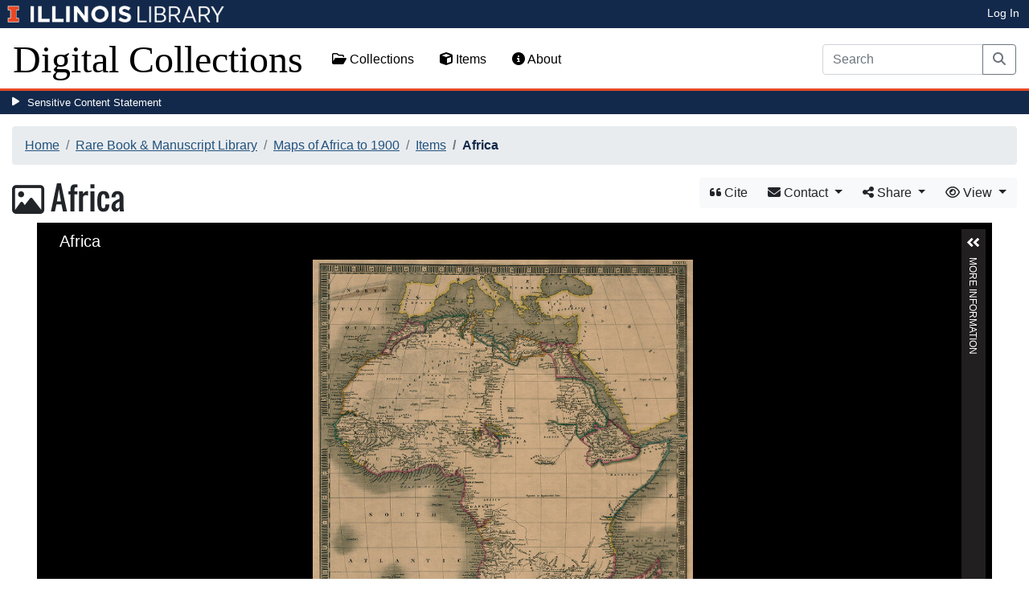

--- FILE ---
content_type: text/html; charset=utf-8
request_url: https://digital.library.illinois.edu/items/27f12610-e946-0133-1d3d-0050569601ca-c
body_size: 36985
content:
<!DOCTYPE html>
<html lang='en' prefix='og: http://ogp.me/ns#'>
<head>
<meta content='text/html; charset=UTF-8' http-equiv='Content-Type'>
<title>
Africa
|
Digital Collections at the University of Illinois at Urbana-Champaign Library
</title>
<meta charset='utf-8'>
<meta content='Copyright © 2020 The Board of Trustees at the University of Illinois. All rights reserved.' name='copyright'>
<meta content='width=device-width, initial-scale=1, shrink-to-fit=no' name='viewport'>
<meta name="csrf-param" content="authenticity_token" />
<meta name="csrf-token" content="0_AV7w1eUM2ZDbiDqB655wcovKwnCeR4nLhctdPa6RTgBd23yzFHU7Zz4t7rjbEEfoA2-UjIKVQ8DWZjJzD8HQ" />
<link rel="icon" type="image/png" sizes="16x16" href="https://digital.library.illinois.edu/assets/favicon-16x16-ef82923737989489dfeec252758243e9bf0227ed723f2d9ca2bb8fb73b37476e.png">
        <link rel="icon" type="image/png" sizes="32x32" href="https://digital.library.illinois.edu/assets/favicon-32x32-763a1bd3ccce8bf7c2abc835a0d30a2d01fe94c683f25f5fd01bfdb627058ea3.png">
        <link rel="icon" type="image/png" sizes="96x96" href="https://digital.library.illinois.edu/assets/favicon-96x96-b5766bad40f6dd6d99266fb6f27edeecc6e10700862c0de9a19786b6871fefa7.png">
        <link rel="icon" type="image/png" sizes="192x192" href="https://digital.library.illinois.edu/assets/favicon-192x192-e5d3320a596e93aa617ec5876b0fbc6149dc9bedf8b50f3d992904d306744eae.png">
        <link rel="apple-touch-icon" sizes="120x120" href="https://digital.library.illinois.edu/assets/apple-icon-120x120-23692ad9ee0fff7ca2398c5280cf1163a372a5c209e15b1502f03c57721ca9ab.png">
        <link rel="apple-touch-icon" sizes="152x152" href="https://digital.library.illinois.edu/assets/apple-icon-152x152-f1a1cacbf8f7c3e3fc2e514cc0cd020a3b050b31dde576df79980551ff96c9b5.png">
        <link rel="apple-touch-icon" sizes="167x167" href="https://digital.library.illinois.edu/assets/apple-icon-167x167-f687c1723e9d0d5baa1384c6f6ef463a004565791a66ced85679125368eb5532.png">
        <link rel="apple-touch-icon" sizes="180x180" href="https://digital.library.illinois.edu/assets/apple-icon-180x180-43c0a4664d8bca361d463f36d1a0db507932171b62d69291a93713124cbc2ec5.png">
        <meta name="msapplication-TileColor" content="#13294b"/>
        <meta name="msapplication-TileImage" content="https://digital.library.illinois.edu/assets/ms-icon-310x310-ce8c6889a6fe4efb58fd2caf6fcf215a9708c498cc9e8f849b58e1cd3d643a69.png">
        <meta name="msapplication-config" content="none"/>
        <meta name="theme-color" content="#ffffff"/>
<meta name="twitter:card" content="summary_large_image"/>
        <meta name="twitter:title" content="Africa" />
        <meta name="twitter:description" content="" />
<meta name="twitter:image" content="https://images.digital.library.illinois.edu/iiif/2/7cd07bd0-e946-0133-1d3d-0050569601ca-4/full/!1600,1600/0/default.jpg" />
<meta property="og:title" content="Africa" />
        <meta property="og:type" content="website" />
        <meta property="og:url" content="https://digital.library.illinois.edu/items/27f12610-e946-0133-1d3d-0050569601ca-c" />
        <meta property="og:description" content="" />
        <meta property="og:site_name" content="Digital Collections at the University of Illinois at Urbana-Champaign Library" />
<meta property="og:image" content="https://images.digital.library.illinois.edu/iiif/2/7cd07bd0-e946-0133-1d3d-0050569601ca-4/full/!1600,1600/0/default.jpg" />
          <meta property="og:image:type" content="image/jpeg" />
          <meta property="og:image:alt" content="Africa" />
<link rel="stylesheet" href="/assets/application-513b23b06cedd2f70ff43edeb09c2fdf1e3bc747c22e6b82749513cbb773246f.css" media="all" />
<script src="/assets/application-3911c14e17e93547709bcb5ba35a8aaf427850b7431cdf57da1f261807b47ae3.js"></script>
<link href='https://cdn.toolkit.illinois.edu' rel='dns-prefetch'>
<link href='https://cdn.toolkit.illinois.edu/2/toolkit.css' rel='stylesheet'>
<script src='https://cdn.toolkit.illinois.edu/2/toolkit.js'></script>
<script crossorigin='anonymous' src='https://kit.fontawesome.com/72baa8e3c1.js'></script>
<script src='https://cdn.disability.illinois.edu/skipto.min.js'></script>
<script>
  var SkipToConfig = { 
    settings: {
      skipTo: {
        displayOption: 'popup',
        colorTheme: 'illinois'
      }
    }
  };
</script>
</head>
<body data-nav='' id='items_show'>
<input type="hidden" name="dl-root-path" id="dl-root-path" value="/" autocomplete="off" />
<input type="hidden" name="dl-root-url" id="dl-root-url" value="https://digital.library.illinois.edu/" autocomplete="off" />
<input type="hidden" name="dl-current-path" id="dl-current-path" value="/items/27f12610-e946-0133-1d3d-0050569601ca-c" autocomplete="off" />
<header>
<body>
<header>
<div>
<h1 class='sr-only'>University Library, University of Illinois at Urbana-Champaign</h1>
<div class='d-flex justify-content-between'>
<div class='table-row'>
<div class='table-cell'>
<a class='navbar-brand' href='https://illinois.edu/'>
<img class="imark" alt="University of Illinois I-Mark" src="/assets/library_wordmark_horizontal_1-b965c05fef1979c62eb91d7a03c3e052b29c49e48b4ede31ac639e40044afef3.png" />
</a>
</div>
<div class='table-cell'>
<a href='https://www.library.illinois.edu'>
<img class="banner-image-university" alt="University" src="/assets/library_wordmark_horizontal_2-f2a035d9ba7679551d7166d05b6cff26c92120e42b6fa18935c156744f0d8aa5.png" />
</a>
</div>
<div class='table-cell'>
<a href='https://www.library.illinois.edu'>
<img class="banner-image-library" alt="Library" src="/assets/library_wordmark_horizontal_3-a9e5b86fe1700833f27232f577c9395cfb312b21acd262c2397908c9d85faba7.png" />
</a>
</div>
</div>
<div class='user-actions'>
<a class="stripe-link mr-2" href="/signin">Log In</a>
</div>
</div>
</div>

<nav class='navbar navbar-expand-md' role='navigation'>
<a class="navbar-brand" href="/">Digital Collections</a>
<button aria-controls='navbarColor01' aria-expanded='false' aria-label='Toggle navigation' class='navbar-toggler' data-target='#navbarColor01' data-toggle='collapse' type='button'>
<span class='navbar-toggler-icon'></span>
</button>
<div class='collapse navbar-collapse' id='navbarColor01'>
<ul class='navbar-nav mr-auto'>
<li class='nav-item' id='collections-nav'>
<a class="nav-link" href="https://metadata.library.illinois.edu/collections"><i class="far fa-folder-open" aria-hidden="true"></i>
Collections
</a></li>
<li class='nav-item' id='items-nav'>
<a class="nav-link" href="https://metadata.library.illinois.edu/items"><i class="fas fa-cube" aria-hidden="true"></i>
Items
</a></li>
<li class='nav-item' id='items-nav'>
<a class="nav-link" href="https://guides.library.illinois.edu/digital-special-collections/"><i class="fas fa-info-circle" aria-hidden="true"></i>
About
</a></li>
</ul>
<form class="form-inline my-2 mr-3 my-lg-0" action="https://metadata.library.illinois.edu/search" accept-charset="UTF-8" method="get">
<div class='input-group'>
<input type="search" name="q" id="q" value="" placeholder="Search" aria-label="Search" class="form-control" />
<div class='input-group-append'>
<button class='btn btn-outline-secondary' type='submit'>
<i class='fa fa-search'></i>
<span class='sr-only'>Search</span>
</button>
</div>
</div>
</form>

</div>
</nav>
</header>
</body>
<div id='sensitive-pane'>
<button class='sensitive-toggle-btn'>Sensitive Content Statement</button>
</div>
<div class='d-none' id='sensitive-pane-content'>
<p>
The items in the Digital Collections of the University of Illinois Urbana-Champaign Library contain materials which represent or depict sensitive topics or were written from perspectives using outdated or biased language. The Library condemns discrimination and hatred on any grounds. As a research library that supports the mission and values of this land grant institution, it is incumbent upon the University Library to preserve, describe, and provide access to materials to accurately document our past, support learning about it, and effect change in the present. In accordance with the American Library Association’s Freedom to Read statement, we do not censor our materials or prevent patrons from accessing them.
</p>
<p></p>
If you have questions regarding this statement or any content in the Library’s digital collections, please contact
<a href="mailto:digitalcollections@lists.illinois.edu">digitalcollections@lists.illinois.edu</a>
<p></p>
<a href='https://www.ala.org/advocacy/intfreedom/freedomreadstatement'>American Library Association’s Freedom to Read Statement</a>
<p></p>
<a href='https://www.library.illinois.edu/geninfo/deia/'>Diversity, Equity, Inclusion and Accessibility at the University Library</a>
</div>


</header>
</body>
<main id='main-content'>
<div class='container-fluid'>
<div class='page-content'>

<nav aria-label="breadcrumb"><ol class="breadcrumb"><li class="breadcrumb-item"><a href="/">Home</a></li><li class="breadcrumb-item"><a href="https://metadata.library.illinois.edu/collections?fq%5B%5D=local_facet_repository%3ARare+Book+%26+Manuscript+Library">Rare Book &amp; Manuscript Library</a></li><li class="breadcrumb-item"><a href="/collections/8132f520-e3fb-012f-c5b6-0019b9e633c5-f">Maps of Africa to 1900</a></li><li class="breadcrumb-item"><a href="/collections/8132f520-e3fb-012f-c5b6-0019b9e633c5-f/items">Items</a></li><li class="breadcrumb-item active">Africa</li></ol></nav>
<div class='btn-group float-right' id='item-show-buttons' role='group'>
<a class="btn btn-light" data-toggle="modal" href="#dl-cite-modal"><i class='fa fa-quote-left'></i>
Cite
</a><div class='btn-group'>
<button aria-expanded='false' aria-haspopup='true' class='btn btn-light dropdown-toggle' data-toggle='dropdown' type='button'>
<i class='fa fa-envelope'></i>
Contact
<span class='caret'></span>
</button>
<div class='dropdown-menu dropdown-menu-right' role='menu'>
<a class="dropdown-item" href="mailto:askacurator@library.Illinois.edu?subject=Digital Collections at the University of Illinois at Urbana-Champaign Library: Africa&amp;body=This email was sent to you from the Digital Collections at the University of Illinois at Urbana-Champaign Library by a patron wishing to contact the curator of the following item for more information:%0D%0Dhttps://digital.library.illinois.edu/items/27f12610-e946-0133-1d3d-0050569601ca-c%0D%0D(Enter your comment here.)%0D"><i class='fa fa-envelope'></i>
Email Curator
</a></div>
</div>
<div class="btn-group" role="group">
      <button type="button" class="btn btn-light dropdown-toggle"
            data-toggle="dropdown" aria-haspopup="false" aria-expanded="false">
        <i class="fa fa-share-alt"></i> Share <span class="caret"></span>
      </button>
      <div class="dropdown-menu"><a class="dropdown-item" href="mailto:?subject=Africa&amp;body=https%3A%2F%2Fdigital.library.illinois.edu%2Fitems%2F27f12610-e946-0133-1d3d-0050569601ca-c"><i class="fa fa-envelope"></i> Email</a><div class="dropdown-divider"></div><a class="dropdown-item" target="_blank" href="https://www.facebook.com/sharer/sharer.php?u=https%3A%2F%2Fdigital.library.illinois.edu%2Fitems%2F27f12610-e946-0133-1d3d-0050569601ca-c"><i class="fab fa-facebook-square"></i> Facebook</a><a class="dropdown-item" target="_blank" href="https://twitter.com/intent/tweet?url=https%3A%2F%2Fdigital.library.illinois.edu%2Fitems%2F27f12610-e946-0133-1d3d-0050569601ca-c&amp;text=Africa"><i class="fab fa-twitter-square"></i> Twitter</a><a target="_blank" class="dropdown-item" href="http://pinterest.com/pin/create/button/?url=https%3A%2F%2Fdigital.library.illinois.edu%2Fitems%2F27f12610-e946-0133-1d3d-0050569601ca-c&amp;description=Africa&amp;media=https%3A%2F%2Fimages.digital.library.illinois.edu%2Fiiif%2F2%2F7cd07bd0-e946-0133-1d3d-0050569601ca-4%2Ffull%2F%21512%2C512%2F0%2Fdefault.jpg"><i class="fab fa-pinterest-square"></i> Pinterest</a></div></div>
<div class='btn-group' role='group'>
<button aria-expanded='false' aria-haspopup='true' class='btn btn-light dropdown-toggle' data-toggle='dropdown' type='button'>
<i class='fa fa-eye'></i>
View
<span class='caret'></span>
</button>
<div class='dropdown-menu dropdown-menu-right'>
<a target="_blank" class="dropdown-item" href="/items/27f12610-e946-0133-1d3d-0050569601ca-c.atom"><i class='fa fa-rss'></i>
Atom
</a><a target="_blank" class="dropdown-item" href="/items/27f12610-e946-0133-1d3d-0050569601ca-c.json"><i class='fa fa-code'></i>
JSON
</a><a target="_blank" class="dropdown-item" href="/items/27f12610-e946-0133-1d3d-0050569601ca-c/manifest"><i class='fa fa-code'></i>
IIIF Presentation Manifest
</a><a target="_blank" class="dropdown-item" href="https://images.digital.library.illinois.edu/iiif/2/7cd07bd0-e946-0133-1d3d-0050569601ca-4"><i class='fa fa-code'></i>
IIIF Image Information v2
</a><a target="_blank" class="dropdown-item" href="https://images.digital.library.illinois.edu/iiif/3/7cd07bd0-e946-0133-1d3d-0050569601ca-4"><i class='fa fa-code'></i>
IIIF Image Information v3
</a></div>
</div>
</div>

<h1 class="dl-title"><i class="far fa-image" aria-hidden="true"></i> Africa</h1>
<section>
<!--[if (lte IE 9)]><img class="dl-thumbnail mr-3" alt="" data-location="remote" src="https://images.digital.library.illinois.edu/iiif/2/7cd07bd0-e946-0133-1d3d-0050569601ca-4/full/!800,800/0/default.jpg" /><![endif]-->
          <!--[if gt IE 9 | !IE ]><!-->
          <div id="dl-image-viewer" class="uv"
          data-locale="en-GB:English (GB)"
          data-config="/uvconfig_single.json"
          data-uri="https://digital.library.illinois.edu/items/27f12610-e946-0133-1d3d-0050569601ca-c/manifest"
          data-sequenceindex="0" data-canvasindex="0"
          data-rotation="0" style="margin: 0 auto; width:95%; height:650px; background-color:#000;"></div>
          <script src="/universalviewer/lib/embed.js" id="embedUV"></script>
          <![endif]-->
<div class='mt-4'>
<div class='float-right'>
<button class='btn btn-lg btn-outline-secondary' id='dl-download-button' style='white-space: nowrap'>
Download Options&hellip;
</button>
</div>
<div class='media'>
<div class='media-left'>
<i class='fa fa-link fa-3x fa-fw'></i>
</div>
<div class='media-body'>
<h4 class='media-heading'>
Permalink
<button class='btn btn-light btn-sm dl-copy-permalink' data-clipboard-text='https://digital.library.illinois.edu/items/27f12610-e946-0133-1d3d-0050569601ca-c' type='button'>
<i class='fa fa-clipboard'></i>
Copy
</button>
</h4>
https://digital.library.illinois.edu/items/27f12610-e946-0133-1d3d-0050569601ca-c
</div>
</div>

</div>
</section>
<section>
<div class="media dl-rights"><div class="media-left"><a target="_blank" href="https://rightsstatements.org/page/NoC-US/1.0/"><img alt="No Copyright - United States (RightsStatements.org)" src="/assets/rightsstatements.org/NoC-US.dark-white-interior-c2148f181fa9367412ad0c8255887d2fb4568eac6371791fd167d5b7320fad4d.svg" /></a></div><div class="media-body"><p>This item is in the public domain.</p></div></div>
</section>
<section></section>
<section><h2><a role="button" data-toggle="collapse" href="#dl-metadata" aria-expanded="true" aria-controls="dl-metadata">Descriptive Information</a></h2><div id="dl-metadata" class="collapse show"><div id="dl-metadata-list" class="d-sm-none"><dl class="dl-metadata"><dt>Title</dt><dd>Africa</dd><dt>Creator</dt><dd>Hall, Sidney&nbsp;&nbsp;<a title="Search for all items with this element value" class="btn btn-outline-secondary btn-sm" href="/items?field=metadata_creator&amp;q=Hall%2C+Sidney"><i class="fa fa-search"></i></a></dd><dt>Date</dt><dd>1829&nbsp;&nbsp;<a title="Search for all items with this element value" class="btn btn-outline-secondary btn-sm" href="/items?field=metadata_date&amp;q=1829"><i class="fa fa-search"></i></a></dd><dt>Dimensions</dt><dd>50 x 41.5 cm</dd><dt>Cartographic Scale</dt><dd>1:19,500,000</dd><dt>Notes</dt><dd>Relief shown by hachures.</dd><dt>Coverage-Spatial</dt><dd>Africa&nbsp;&nbsp;<a title="Search for all items with this element value" class="btn btn-outline-secondary btn-sm" href="/items?field=metadata_spatialCoverage&amp;q=Africa"><i class="fa fa-search"></i></a></dd><dt>Subject</dt><dd><ul><li>Rivers&nbsp;&nbsp;<a title="Search for all items with this element value" class="btn btn-outline-secondary btn-sm" href="/items?field=metadata_subject&amp;q=Rivers"><i class="fa fa-search"></i></a></li><li>Indigenous peoples&nbsp;&nbsp;<a title="Search for all items with this element value" class="btn btn-outline-secondary btn-sm" href="/items?field=metadata_subject&amp;q=Indigenous+peoples"><i class="fa fa-search"></i></a></li></ul></dd><dt>Genre</dt><dd><ul><li>Maps&nbsp;&nbsp;<a title="Search for all items with this element value" class="btn btn-outline-secondary btn-sm" href="/items?field=metadata_genre&amp;q=Maps"><i class="fa fa-search"></i></a></li><li>Outline and base maps&nbsp;&nbsp;<a title="Search for all items with this element value" class="btn btn-outline-secondary btn-sm" href="/items?field=metadata_genre&amp;q=Outline+and+base+maps"><i class="fa fa-search"></i></a></li></ul></dd><dt>Color</dt><dd>Hand colored&nbsp;&nbsp;<a title="Search for all items with this element value" class="btn btn-outline-secondary btn-sm" href="/items?field=metadata_materialsColor&amp;q=Hand+colored"><i class="fa fa-search"></i></a></dd><dt>Technique</dt><dd>Etched or engraved&nbsp;&nbsp;<a title="Search for all items with this element value" class="btn btn-outline-secondary btn-sm" href="/items?field=metadata_materialsTechniques&amp;q=Etched+or+engraved"><i class="fa fa-search"></i></a></dd><dt>Source</dt><dd>Loose sheet. (London : Longman, Hurst, Rees, Orme, Brown & Green, 1829).&nbsp;&nbsp;<a title="Search for all items with this element value" class="btn btn-outline-secondary btn-sm" href="/items?field=metadata_source&amp;q=Loose+sheet.+%28London+%3A+Longman%2C+Hurst%2C+Rees%2C+Orme%2C+Brown+%26+Green%2C+1829%29."><i class="fa fa-search"></i></a></dd><dt>Physical Location</dt><dd>max</dd><dt>Map No. in Bassett and Scheven Bibliography</dt><dd>172</dd><dt>Call Number</dt><dd>G83001829_H3</dd><dt>Map ID</dt><dd>afm0000172</dd><dt>Rights</dt><dd>No Copyright - United States</dd><dt>Rights Description</dt><dd>This item is in the public domain.</dd><dt>Collection Title</dt><dd>Maps of Africa to 1900</dd><dt>Repository</dt><dd>Rare Book &amp; Manuscript Library</dd><dt>Type</dt><dd>Cartographic material&nbsp;&nbsp;<a title="Search for all items with this element value" class="btn btn-outline-secondary btn-sm" href="/items?field=metadata_type&amp;q=Cartographic+material"><i class="fa fa-search"></i></a></dd><dt>Collection</dt><dd><a href="/collections/8132f520-e3fb-012f-c5b6-0019b9e633c5-f">Maps of Africa to 1900</a></dd></dl></div><div id="dl-metadata-table"><table class="table table-sm dl-metadata"><tr><td>Title</td><td>Africa</td></tr><tr><td>Creator</td><td>Hall, Sidney&nbsp;&nbsp;<a title="Search for all items with this element value" class="btn btn-outline-secondary btn-sm" href="/items?field=metadata_creator&amp;q=Hall%2C+Sidney"><i class="fa fa-search"></i></a></td></tr><tr><td>Date</td><td>1829&nbsp;&nbsp;<a title="Search for all items with this element value" class="btn btn-outline-secondary btn-sm" href="/items?field=metadata_date&amp;q=1829"><i class="fa fa-search"></i></a></td></tr><tr><td>Dimensions</td><td>50 x 41.5 cm</td></tr><tr><td>Cartographic Scale</td><td>1:19,500,000</td></tr><tr><td>Notes</td><td>Relief shown by hachures.</td></tr><tr><td>Coverage-Spatial</td><td>Africa&nbsp;&nbsp;<a title="Search for all items with this element value" class="btn btn-outline-secondary btn-sm" href="/items?field=metadata_spatialCoverage&amp;q=Africa"><i class="fa fa-search"></i></a></td></tr><tr><td>Subject</td><td><ul><li>Rivers&nbsp;&nbsp;<a title="Search for all items with this element value" class="btn btn-outline-secondary btn-sm" href="/items?field=metadata_subject&amp;q=Rivers"><i class="fa fa-search"></i></a></li><li>Indigenous peoples&nbsp;&nbsp;<a title="Search for all items with this element value" class="btn btn-outline-secondary btn-sm" href="/items?field=metadata_subject&amp;q=Indigenous+peoples"><i class="fa fa-search"></i></a></li></ul></td></tr><tr><td>Genre</td><td><ul><li>Maps&nbsp;&nbsp;<a title="Search for all items with this element value" class="btn btn-outline-secondary btn-sm" href="/items?field=metadata_genre&amp;q=Maps"><i class="fa fa-search"></i></a></li><li>Outline and base maps&nbsp;&nbsp;<a title="Search for all items with this element value" class="btn btn-outline-secondary btn-sm" href="/items?field=metadata_genre&amp;q=Outline+and+base+maps"><i class="fa fa-search"></i></a></li></ul></td></tr><tr><td>Color</td><td>Hand colored&nbsp;&nbsp;<a title="Search for all items with this element value" class="btn btn-outline-secondary btn-sm" href="/items?field=metadata_materialsColor&amp;q=Hand+colored"><i class="fa fa-search"></i></a></td></tr><tr><td>Technique</td><td>Etched or engraved&nbsp;&nbsp;<a title="Search for all items with this element value" class="btn btn-outline-secondary btn-sm" href="/items?field=metadata_materialsTechniques&amp;q=Etched+or+engraved"><i class="fa fa-search"></i></a></td></tr><tr><td>Source</td><td>Loose sheet. (London : Longman, Hurst, Rees, Orme, Brown & Green, 1829).&nbsp;&nbsp;<a title="Search for all items with this element value" class="btn btn-outline-secondary btn-sm" href="/items?field=metadata_source&amp;q=Loose+sheet.+%28London+%3A+Longman%2C+Hurst%2C+Rees%2C+Orme%2C+Brown+%26+Green%2C+1829%29."><i class="fa fa-search"></i></a></td></tr><tr><td>Physical Location</td><td>max</td></tr><tr><td>Map No. in Bassett and Scheven Bibliography</td><td>172</td></tr><tr><td>Call Number</td><td>G83001829_H3</td></tr><tr><td>Map ID</td><td>afm0000172</td></tr><tr><td>Rights</td><td>No Copyright - United States</td></tr><tr><td>Rights Description</td><td>This item is in the public domain.</td></tr><tr><td>Collection Title</td><td>Maps of Africa to 1900</td></tr><tr><td>Repository</td><td>Rare Book &amp; Manuscript Library</td></tr><tr><td>Type</td><td>Cartographic material&nbsp;&nbsp;<a title="Search for all items with this element value" class="btn btn-outline-secondary btn-sm" href="/items?field=metadata_type&amp;q=Cartographic+material"><i class="fa fa-search"></i></a></td></tr><tr><td>Collection</td><td><a href="/collections/8132f520-e3fb-012f-c5b6-0019b9e633c5-f">Maps of Africa to 1900</a></td></tr></table></div></div></section>
<section id='dl-download-section'>
<h2>
<a aria-controls='dl-download' aria-expanded='true' data-toggle='collapse' href='#dl-download' role='button'>Download Options</a>
</h2>
<div class='collapse ' id='dl-download'>
<div class='btn-group mt-2 mb-2'>
</div>
<table class='table'>
<tbody>
<tr>
<td>
<div class='dl-thumbnail'>
<img src="[data-uri]" class="dl-thumbnail mr-3" alt="" data-src="https://images.digital.library.illinois.edu/iiif/2/7cd07bd0-e946-0133-1d3d-0050569601ca-4/square/!256,256/0/default.jpg" />
</div>
</td>
<td>
Africa
</td>
<td>
<div class='btn-group'>
<a class="btn btn-outline-primary btn-sm" href="/binaries/7cdebc90-e946-0133-1d3d-0050569601ca-5/object"><i class="fas fa-image" aria-hidden="true"></i>
Original File (TIFF)
</a><a class='btn btn-outline-primary btn-sm' data-iiif-info-url='https://images.digital.library.illinois.edu/iiif/2/7cd07bd0-e946-0133-1d3d-0050569601ca-4/info.json' data-iiif-url='https://images.digital.library.illinois.edu/iiif/2/7cd07bd0-e946-0133-1d3d-0050569601ca-4' data-target='#dl-custom-image-modal' data-title='Africa' data-toggle='modal' href='#' onclick='return false;'>
<i class='fa fa-image'></i>
Custom Image&hellip;
</a>
</div>
</td>
</tr>

</tbody>
</table>
</div>
</section>
<div aria-hidden='true' aria-labelledby='dl-custom-image-modal-label' class='modal fade' id='dl-custom-image-modal' role='dialog' tabindex='-1'>
<div class='modal-dialog modal-dialog-centered modal-lg' role='document'>
<div class='modal-content'>
<div class='modal-header'>
<h3 class='modal-title' id='dl-custom-image-modal-label'>Custom Image</h3>
<button aria-label='Close' class='close' data-dismiss='modal' type='button'>
<span aria-hidden='true'>×</span>
</button>
</div>
<div class='modal-body'>
<div class='row'>
<div class='col-sm-6' id='iiif-download'></div>
<div class='col-sm-6'>
<h4>HTML Tag</h4>
<textarea class='form-control' id='dl-embed-link' readonly='readonly'></textarea>
</div>
</div>
</div>
<div class='modal-footer'>
<a class='btn btn-primary' href='' id='dl-preview-link' target='_blank'>Get It</a>
</div>
</div>
</div>
</div>

<div aria-hidden='true' aria-labelledby='dl-download-zip-modal-label' class='modal fade' id='dl-download-zip-modal' role='dialog' tabindex='-1'>
<div class='modal-dialog modal-dialog-centered' role='document'>
<div class='modal-content'>
<div class='modal-header'>
<h4 class='modal-title' id='dl-download-zip-modal-label'>Download Zip File</h4>
<button aria-label='Close' class='close' data-dismiss='modal' type='button'>
<span aria-hidden='true'>×</span>
</button>
</div>
<div class='modal-body'>
<div class='alert alert-light'>
<i class="fas fa-info-circle" aria-hidden="true"></i>
Zip files include high-resolution files for the current object in
TIFF format.
</div>
<p class='form-text text-muted text-center'>
Estimated file size: 0 Bytes
</p>
<form class="dl-captcha-form" action="/items/27f12610-e946-0133-1d3d-0050569601ca-c.zip?download_start=0&amp;limit=0" accept-charset="UTF-8" method="get"><input type="text" name="email" id="email" placeholder="Leave this field blank" class="dl-captcha-email" /><label for="answer">What is 3 &plus; 1?</label><input type="text" name="answer" id="answer" class="form-control" /><input type="hidden" name="correct_answer_hash" id="correct_answer_hash" value="ab2c44fd513c887526ac6c1baf52fa0f" autocomplete="off" /><div class="text-right mt-3"><button class="btn btn-light" data-dismiss="modal" type="button">Cancel</button><input type="submit" value="Download" class="btn btn-primary"></div></form>

</div>
</div>
</div>
</div>

<div aria-hidden='true' aria-labelledby='dl-download-zip-of-jpegs-modal-label' class='modal fade' id='dl-download-zip-of-jpegs-modal' role='dialog' tabindex='-1'>
<div class='modal-dialog modal-dialog-centered' role='document'>
<div class='modal-content'>
<div class='modal-header'>
<h4 class='modal-title' id='dl-download-zip-of-jpegs-modal-label'>Download Zip of JPEGs</h4>
<button aria-label='Close' class='close' data-dismiss='modal' type='button'>
<span aria-hidden='true'>×</span>
</button>
</div>
<div class='modal-body'>
<form class="dl-captcha-form" action="https://digital.library.illinois.edu/items/27f12610-e946-0133-1d3d-0050569601ca-c.zip?contents=jpegs" accept-charset="UTF-8" method="get"><input type="text" name="email" id="email" placeholder="Leave this field blank" class="dl-captcha-email" /><label for="answer">What is 2 &plus; 4?</label><input type="text" name="answer" id="answer" class="form-control" /><input type="hidden" name="correct_answer_hash" id="correct_answer_hash" value="0e9bbbaa7ce2d6316d8a9a9c64fca053" autocomplete="off" /><div class="text-right mt-3"><button class="btn btn-light" data-dismiss="modal" type="button">Cancel</button><input type="submit" value="Download" class="btn btn-primary"></div></form>

</div>
</div>
</div>
</div>

<div aria-hidden='true' aria-labelledby='dl-download-pdf-modal-label' class='modal fade' id='dl-download-pdf-modal' role='dialog' tabindex='-1'>
<div class='modal-dialog modal-dialog-centered' role='document'>
<div class='modal-content'>
<div class='modal-header'>
<h4 class='modal-title' id='dl-download-pdf-modal-label'>Download PDF</h4>
<button aria-label='Close' class='close' data-dismiss='modal' type='button'>
<span aria-hidden='true'>×</span>
</button>
</div>
<div class='modal-body'>
<form class="dl-captcha-form" action="https://digital.library.illinois.edu/items/27f12610-e946-0133-1d3d-0050569601ca-c.pdf" accept-charset="UTF-8" method="get"><input type="text" name="email" id="email" placeholder="Leave this field blank" class="dl-captcha-email" /><label for="answer">What is 1 &plus; 2?</label><input type="text" name="answer" id="answer" class="form-control" /><input type="hidden" name="correct_answer_hash" id="correct_answer_hash" value="7a3d52a136b95d52b6607ed96aecfae8" autocomplete="off" /><div class="text-right mt-3"><button class="btn btn-light" data-dismiss="modal" type="button">Cancel</button><input type="submit" value="Download" class="btn btn-primary"></div></form>

</div>
</div>
</div>
</div>



<div class='text-center'>
<a class="btn btn-light" href="mailto:askacurator@library.Illinois.edu?subject=Digital Collections at the University of Illinois at Urbana-Champaign Library: Africa&amp;body=This email was sent to you from the Digital Collections at the University of Illinois at Urbana-Champaign Library by a patron wishing to contact the curator of the following item for more information:%0D%0Dhttps://digital.library.illinois.edu/items/27f12610-e946-0133-1d3d-0050569601ca-c%0D%0D(Enter your comment here.)%0D"><i class='fa fa-envelope'></i>
Email Curator About This Item
</a></div>
<div aria-labelledby='dl-cite-modal-label' class='modal fade' id='dl-cite-modal' tabindex='-1'>
<div class='modal-dialog modal-dialog-centered' role='document'>
<div class='modal-content'>
<div class='modal-header'>
<h3 class='modal-title' id='dl-cite-modal-label'>Cite This Item</h3>
<button aria-label='Close' class='close' data-dismiss='modal' type='button'>
<span aria-hidden='true'>×</span>
</button>
</div>
<div class='modal-body'>
<div class='media'>
<div class='media-left'>
<i class='fa fa-link fa-3x fa-fw'></i>
</div>
<div class='media-body'>
<h4 class='media-heading'>
Permalink
<button class='btn btn-light btn-sm dl-copy-permalink' data-clipboard-text='https://digital.library.illinois.edu/items/27f12610-e946-0133-1d3d-0050569601ca-c' type='button'>
<i class='fa fa-clipboard'></i>
Copy
</button>
</h4>
https://digital.library.illinois.edu/items/27f12610-e946-0133-1d3d-0050569601ca-c
</div>
</div>

<hr>
<div data-item-id='27f12610-e946-0133-1d3d-0050569601ca-c'>
<input type="hidden" name="dl-citation-author" id="dl-citation-author" value="Hall, Sidney" autocomplete="off" />
<input type="hidden" name="dl-citation-collection" id="dl-citation-collection" value="Maps of Africa to 1900" autocomplete="off" />
<input type="hidden" name="dl-citation-date" id="dl-citation-date" value="1829-01-01T05:50:36Z" autocomplete="off" />
<input type="hidden" name="dl-citation-source" id="dl-citation-source" value="University of Illinois at Urbana-Champaign Library" autocomplete="off" />
<input type="hidden" name="dl-citation-title" id="dl-citation-title" value="Africa" autocomplete="off" />
<input type="hidden" name="dl-citation-url" id="dl-citation-url" value="https://digital.library.illinois.edu/items/27f12610-e946-0133-1d3d-0050569601ca-c" autocomplete="off" />
<input type="hidden" name="dl-citation-repository" id="dl-citation-repository" value="Rare Book &amp; Manuscript Library" autocomplete="off" />
<select class='custom-select' name='dl-citation-format'>
<option>APA</option>
<option>Chicago</option>
<option>MLA</option>
</select>
<div class='panel panel-default'>
<div class='card-body'>
<p class='dl-citation'></p>
</div>
</div>
</div>
</div>
</div>
</div>
</div>

<script type='application/ld+json'>
<![CDATA[
    #{schema_org_json_ld(@root_item)}
]]>
</script>
<div class='text-center'>
<a role="button" class="contact-toggle-btn" data-bs-toggle="collapse" aria-expanded="false" aria-controls="contact-form" href="#contact-form">Contact us</a>
for questions and to provide feedback.
<div class='collapse' id='contact-form'>
<div class='alert' id='contact-form-alert' style='display: none'></div>
<form id="contact-form" action="/contact" accept-charset="UTF-8" method="post"><input type="hidden" name="authenticity_token" value="we3AZFE8pwhznkhNnG0YqI0nR_0-tzVQjldg26QgodVS0FzalcHDR5uFcMOpfVBVZ8eQsojP0lUAqkLdXUr27g" autocomplete="off" />
<input type="hidden" name="page_url" id="page_url" value="https://digital.library.illinois.edu/items/27f12610-e946-0133-1d3d-0050569601ca-c" autocomplete="off" />
<div class='row'>
<div class='col-sm-6'>
<div class='mb-3'>
<label class="form-label" for="name">Your Name (optional)</label>
<input type="text" name="name" id="name" class="form-control" />
</div>
<div class='mb-3'>
<label class="form-label" for="email">Your Email (optional)</label>
<input type="text" name="email" id="email" class="form-control" />
</div>
</div>
<div class='col-sm-6'>
<div class='mb-3'>
<label class="form-label" for="comment">Your Comment</label>
<textarea name="comment" id="comment" rows="5" class="form-control">
</textarea>
</div>
<div class='mb-3'>
<label class="col-sm-3 col-form-label" for="contact-answer">What is 0 &plus; 8?</label>
<input type="text" name="honey_email" id="honey_email" placeholder="Leave this field blank." style="display: none" /><input type="text" name="answer" id="contact-answer" class="form-control" /><input type="hidden" name="correct_answer_hash" id="correct_answer_hash" value="b856b11eec881181ed51ce5d3522e427" autocomplete="off" />
</div>
<div class='mb-3'>
<input type="submit" name="commit" value="Submit" class="btn btn-primary" id="submit-button" disabled="disabled" data-disable-with="Submit" />
</div>
</div>
</div>
</form>

</div>
</div>


</div>
</div>
</main>
<footer>
<footer role='contentinfo'>
<div class='row'>
<div class='col-sm-12 text-line'>
<div class='contact-area'>
The Digital Collections are a product of the University Library.
</div>
</div>
</div>
<il-footer role='contentinfo'>
<div class='il-footer-contact uofi_address' slot='contact' style='text-align: left;'>
<p>
<a href='/'>Main Library Information</a>
</p>
<p>1408 W.Gregory Dr.</p>
<p>Urbana, IL 61801</p>
<p>217-333-2290</p>
<p>
<a href='https://www.library.illinois.edu/ask-us/'>Ask a Librarian!</a>
</p>
</div>
<div class='il-footer-social gw-m-0' slot='social' style='text-align: left;'>
<ul>
<li>
<a class='social-icon-link' href='https://www.facebook.com/uillinoislibrary' style='background: none; color: white;'>
<i aria-hidden='true' class='fa-brands fa-facebook'></i>
<span class='sr-only'>Facebook</span>
</a>
</li>
<li>
<a class='social-icon-link' href='https://www.instagram.com/uillinoislibrary/' style='background: none; color: white;'>
<i aria-hidden='true' class='fa-brands fa-instagram'></i>
<span class='sr-only'>Instagram</span>
</a>
</li>
<li>
<a class='social-icon-link' href='https://www.tiktok.com/@uillinoislibrary' style='background: none; color: white;'>
<i aria-hidden='true' class='fa-brands fa-tiktok'></i>
<span class='sr-only'>TikTok</span>
</a>
</li>
<li>
<a class='social-icon-link' href='https://www.reddit.com/user/UIllinoisLibrary' style='background: none; color: white;'>
<i aria-hidden='true' class='fa-brands fa-reddit'></i>
<span class='sr-only'>Reddit</span>
</a>
</li>
</ul>
</div>
<div class='il-footer-navigation'>
<div class='il-footer-navigation-column'>
<nav aria-labelledby='library-resources'>
<h2 id='library-resources'>Library Resources:</h2>
<ul>
<li>
<a href='https://guides.library.illinois.edu/usersdisabilities'>Assistive Technology and Services</a>
</li>
<li>
<a href='https://www.library.illinois.edu/geninfo/deia/'>Diversity, Equity, Inclusion, & Accessibility</a>
</li>
<li>
<a href='https://www.library.illinois.edu/collections/sensitive-content-statement/'>Sensitive Content Statement</a>
</li>
<li>
<a href='https://www.library.illinois.edu/staff/'>Library Staff Website</a>
</li>
</ul>
</nav>
</div>
<div class='il-footer-navigation-column'>
<nav aria-labelledby='additional-links'>
<h2 id='additional-links'>Get Involved:</h2>
<ul>
<li>
<a href='https://www.library.illinois.edu/friends/make-a-gift/'>Make a Gift</a>
</li>
<li>
<a href='https://forms.illinois.edu/sec/887006'>Suggest a Purchase</a>
</li>
<li>
<a href='https://www.library.illinois.edu/doc/' style='display: block; margin-top: 15px;'>
<img alt='Federal Library Depository Program Logo' class='footer-library_fdlp-div_img' src='https://www.library.illinois.edu/funkaces/wp-content/themes/main-theme/assets/images/fdlp-emblem-logo-text-invert.png' width='100px;'>
</a>
</li>
</ul>
</nav>
</div>
</div>
<nav aria-label='Legal notices' class='il-footer-links' slot='links'>
<ul>
<li>
<button class='ot-sdk-show-settings' data-il='cookies' id='ot-sdk-btn'>About Cookies</button>
</li>
<li>
<a data-il='privacy' href='https://www.vpaa.uillinois.edu/resources/web_privacy'>Privacy Policy</a>
</li>
<li>
<a data-il='copyright' href='https://illinois.edu/resources/website/copyright.html'>Copyright © 2024</a>
</li>
<li>
<a href='https://www.library.illinois.edu/staff/bylaws-the-library-university-of-illinois-at-urbana-champaign/'>College Bylaws</a>
</li>
</ul>
</nav>
</il-footer>
</footer>

</footer>
    <script async src="https://www.googletagmanager.com/gtag/js?id=G-9BLSDKB57L"></script>
    <script>
        window.dataLayer = window.dataLayer || [];
        function gtag(){dataLayer.push(arguments);}
        gtag('js', new Date());

        gtag('config', 'G-9BLSDKB57L');
    </script>

</html>
